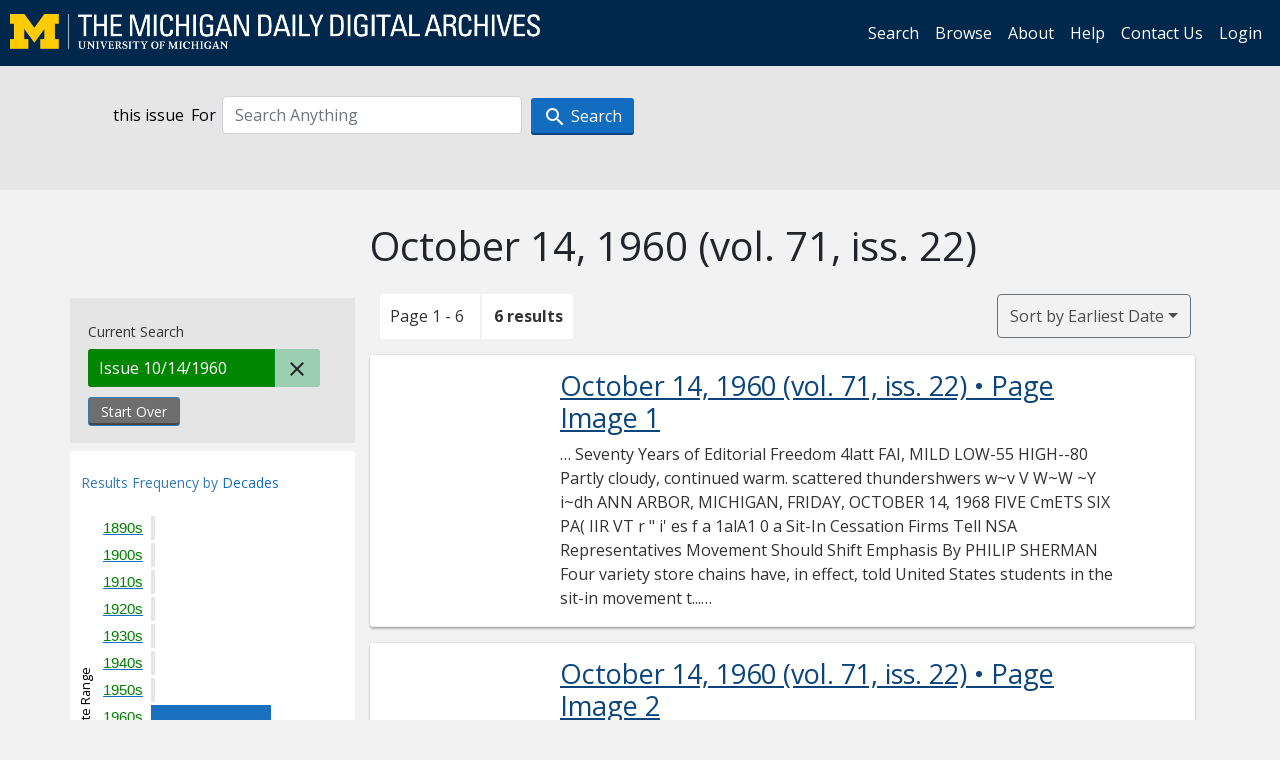

--- FILE ---
content_type: text/html; charset=utf-8
request_url: https://digital.bentley.umich.edu/midaily/search?f%5Bissue_identifier%5D%5B%5D=mdp.39015071754217-1960-10-14-1&sort=date_issued_dt+asc%2C+issue_no_t_sort+asc%2C+issue_sequence+asc
body_size: 6850
content:
<!DOCTYPE html>
<html lang="en" class="no-js">
  <head>
    <meta charset="utf-8">
    <meta http-equiv="Content-Type" content="text/html; charset=utf-8">

    <!-- Mobile viewport optimization h5bp.com/ad -->
    <meta name="HandheldFriendly" content="True">
    <meta name="viewport" content="width=device-width,initial-scale=1.0">
    
    <!-- Internet Explorer use the highest version available -->
    <meta http-equiv="X-UA-Compatible" content="IE=edge">

    <!-- Mobile IE allows us to activate ClearType technology for smoothing fonts for easy reading -->
    <!--[if IEMobile]>
      <meta http-equiv="cleartype" content="on">
    <![endif]-->

    <title>Issue: mdp.39015071754217-1960-10-14-1 - Michigan Daily Digital Archives - Search Results</title>
    <link rel="icon" type="image/x-icon" href="/assets/favicon-06b0ea96dea0d0e5709c1ccef65ee98f6f9ee8eeb905f9bbcfcf386834c38d1a.ico" />
    <link rel="stylesheet" href="/assets/application-9b180a90bafde13c49d0fa6d3ff721feaed3d25a6d25087304d9a6b4df9e1053.css" media="all" />
    <script src="/assets/application-0aa47976aed52750af4366be76e74a1d988e2dcc6a3675f15dc5acb94c4d7957.js"></script>

    <meta name="csrf-param" content="authenticity_token" />
<meta name="csrf-token" content="C0LewP5Qw72BFaI3WPEGXvjtvE2DW9Tk9tZRcdZ0v0X1BmwkZfgmCOaGGi0WPuRBMz6voSENuS9ENuLMwKql8w" />
    
      <link rel="repository" href="https://quod.lib.umich.edu/cgi/i/image/api/" />
  <link rel="alternate" type="application/rss+xml" title="RSS for results" href="/midaily/search.rss?f%5Bissue_identifier%5D%5B%5D=mdp.39015071754217-1960-10-14-1&amp;sort=date_issued_dt+asc%2C+issue_no_t_sort+asc%2C+issue_sequence+asc" />
  <link rel="alternate" type="application/atom+xml" title="Atom for results" href="/midaily/search.atom?f%5Bissue_identifier%5D%5B%5D=mdp.39015071754217-1960-10-14-1&amp;sort=date_issued_dt+asc%2C+issue_no_t_sort+asc%2C+issue_sequence+asc" />


    <!-- Le HTML5 shim, for IE6-8 support of HTML5 elements -->
    <!--[if lt IE 9]>
      <script src="//html5shim.googlecode.com/svn/trunk/html5.js"></script>
    <![endif]-->

    <link href="https://fonts.googleapis.com/css?family=Open+Sans:400,700" rel="stylesheet">

    <script>(function(w,d,s,l,i){w[l]=w[l]||[];w[l].push({'gtm.start':
    new Date().getTime(),event:'gtm.js'});var f=d.getElementsByTagName(s)[0],
    j=d.createElement(s),dl=l!='dataLayer'?'&l='+l:'';j.async=true;j.src=
    'https://www.googletagmanager.com/gtm.js?id='+i+dl;f.parentNode.insertBefore(j,f);
    })(window,document,'script','dataLayer','GTM-WBJ7G26');</script>

  </head>
  <body class="blacklight-catalog blacklight-catalog-index" >

    <nav class="navbar navbar-expand-lg navbar-dark align-items-center" id="header-navbar" style="gap: 1rem;">
  <div class="d-flex flex-column flex-lg-row flex-grow-1" data-class="collapse navbar-collapse">
    <a class="navbar-brand" href="https://digital.bentley.umich.edu/midaily"><img alt="The Michigan Daily Digital Archives" height="35" style="margin-top: -8px" src="/assets/The-Michigan-Daily-Digital-Archive-Header-Graphic-97ff19d10db46c81cc6a22da618a557b5a6fcd4d8ec404269d7ae0e05aee4546.png" /></a>
      <ul id="skip">
    <li><a href="#content">Skip to results</a></li>
    <li><a href="#search-navbar">Skip to search form</a></li>
    <li><a href="#sidebar">Skip to search results filters</a></li>
</ul>


    <div class="collapse navbar-collapse justify-content-end" id="user-util-collapse">
        <ul class="navbar-nav flex-direction-row justify-content-end">
    <li class="nav-item"><a class="nav-link" href="/midaily/search">Search</a></li>

    <li class="nav-item"><a class="nav-link" href="/midaily/browse">Browse</a></li>
    <li class="nav-item"><a class="nav-link" href="/midaily/donors">About</a></li>
    <li class="nav-item"><a class="nav-link" href="/midaily/how_to_search">Help</a></li>
    <li class="nav-item"><a class="nav-link" href="https://umich.qualtrics.com/jfe/form/SV_8qx7Ino9hw7LSQu?publication=midaily" referrerpolicy="unsafe-url">Contact Us</a></li>

        <li class="nav-item">
          <a class="nav-link" href="/login_info">Login</a>
        </li>

  </ul>

    </div>
  </div>
  <button class="navbar-toggler align-self-start" type="button" data-toggle="collapse" data-target="#user-util-collapse" aria-controls="navbarTogglerDemo01" aria-expanded="false" aria-label="Toggle navigation">
    <span class="navbar-toggler-icon"></span>
  </button>
</nav>




  <div id="search-navbar" class="navbar navbar-default p-0" role="navigation">
    
<div class="container-fluid site-search" aria-live="polite">
  <div class="row">
    <form role="search" class="form-horizontal site-search-form" action="https://digital.bentley.umich.edu/midaily/search" accept-charset="UTF-8" method="get">
      <input type="hidden" name="f[issue_identifier][]" value="mdp.39015071754217-1960-10-14-1" autocomplete="off" />
<input type="hidden" name="sort" value="date_issued_dt asc, issue_no_t_sort asc, issue_sequence asc" autocomplete="off" />
<input type="hidden" name="publication" value="midaily" autocomplete="off" />      
      <input type="hidden" name="search_field" id="search_field" value="all_fields" autocomplete="off" />
      <div class="form-group">
        <div class="col-xs-12">
            <span>this issue</span>
          <span class="q-block">
            <label for="q" class="control-label search-label for-label">For</label>
            <input type="text" name="q" id="q" placeholder="Search Anything" class="form-control" />
            <!-- <button class="btn btn-primary btn-lg">Search </button> -->
            <button type="submit" class="btn btn-action btn-primary" xid="search">
              <span class="icon_search icon_16px"></span>
              <span class="hidden icon_rotate_right icon_16px glyphicon-refresh-animate"></span> 
              <span class="submit-search-text">Search</span>
            </button>
          </span>
        </div>
      </div>
</form>  </div>
</div>


  </div>


    <div id="blacklight-modal" class="modal fade" tabindex="-1" role="dialog" aria-hidden="true" data-turbo="false">
  <div class="modal-dialog modal-lg" role="document">
    <div class="modal-content">
    </div>
  </div>
</div>


    <main class="py-3">
        <div class="container">

        <div class="row">
          <div class="col-md-9 offset-md-3 col-sm-8 offset-sm-4 col-xs-12 mt-3">
            <h1>    October 14, 1960<span class='hidden-xs'> (vol. 71, iss. 22)</span>
</h1>
          </div>
        </div>

      <div class="row">
        



<div id="sidebar" class="col-md-3 col-sm-4 col-xs-12">
    <div id="appliedParams" class="clearfix constraints-container">
    <span class="constraints-label">Current Search</span>

    
<span class="btn-group appliedFilter constraint filter filter-issue_identifier">
  <span class="constraint-value btn btn-sm btn-default btn-disabled">
      <span class="filterName">Issue</span>
          10/14/1960
  </span>

    <a class="btn btn-default btn-sm remove remove-param" href="/midaily/search?sort=date_issued_dt+asc%2C+issue_no_t_sort+asc%2C+issue_sequence+asc"><span class="icon_close icon_16px"></span><span class="sr-only">Remove constraint Issue: mdp.39015071754217-1960-10-14-1</span></a>
</span>
    <div>
      <a class="catalog_startOverLink btn btn-text" id="startOverLink" href="/midaily/search">Start Over</a>
    </div>
  </div>      
 

  <div id="searchGraph" class="clearfix">
    <h2 class="sr-only">Explore by Decades</h2>
    <span 
    id="graph_data" 
    class="hidden" 
    data-chart-title="Decades" 
    data-highest-col="6" 
    data-lowest-col="6"      
    data-facet-key="date_issued_yyyy10_ti"      
    data-col-names="1890, 1900, 1910, 1920, 1930, 1940, 1950, 1960, 1970, 1980, 1990, 2000, 2010, 2020" 
    data-col-values="0, 0, 0, 0, 0, 0, 0, 6, 0, 0, 0, 0, 0, 0"  
    data-col-links="#, #, #, #, #, #, #, /midaily/search?f%5Bdate_issued_yyyy10_ti%5D%5B%5D=1960&amp;f%5Bissue_identifier%5D%5B%5D=mdp.39015071754217-1960-10-14-1&amp;sort=date_issued_dt+asc%2C+issue_no_t_sort+asc%2C+issue_sequence+asc, #, #, #, #, #, #" 
    ></span>
    
  <h3><span class="result-requency-by">Results Frequency by </span><span class="result-frequency-by-range">Decades</span></h3>
  <div id="hit_chart_frame">
    <span id="y-axis-title">Date Range</span>
    <span id="x-axis-title">Pages with Results</span>
    <!-- line bar -->
  </div>
    <span id="hit_instructions">The graph is meant to give a relative scale of results. Hover over labels to see number of results.</span>
</div>
    <div id="facets" class="facets sidenav facets-toggleable-md">
  <div class="facets-header">
    <h2 class="facets-heading">Filter by Date Range Facet</h2>

    <button class="navbar-toggler navbar-toggler-right" type="button" data-toggle="collapse" data-target="#facet-panel-collapse" data-bs-toggle="collapse" data-bs-target="#facet-panel-collapse" aria-controls="facet-panel-collapse" aria-expanded="false" aria-label="Toggle facets">
      <span class="navbar-toggler-icon"></span>
</button>  </div>

  <div id="facet-panel-collapse" class="facets-collapse collapse">
      <div class="card facet-limit blacklight-issue_sequence_field ">
  <h3 class="card-header p-0 facet-field-heading" id="facet-issue_sequence_field-header">
    <button
      type="button"
      class="btn w-100 d-block btn-block p-2 text-start text-left collapse-toggle "
      data-toggle="collapse"
      data-bs-toggle="collapse"
      data-target="#facet-issue_sequence_field"
      data-bs-target="#facet-issue_sequence_field"
      aria-expanded="true"
      arial-controls="facet-issue_sequence_field"
    >
          On Page

    </button>
  </h3>
  <div id="facet-issue_sequence_field" role="region" aria-labelledby="facet-issue_sequence_field-header" class="panel-collapse facet-content collapse show">
    <div class="card-body">
              
    <ul class="facet-values list-unstyled">
      <li><span class="facet-label"><a class="facet-select" rel="nofollow" href="/midaily/search?f%5Bissue_identifier%5D%5B%5D=mdp.39015071754217-1960-10-14-1&amp;f%5Bissue_sequence_field%5D%5B%5D=issue_sequence_1&amp;sort=date_issued_dt+asc%2C+issue_no_t_sort+asc%2C+issue_sequence+asc">Front Page</a></span><span title="Number of records" class="facet-count">1</span></li>
    </ul>




    </div>
  </div>
</div>

<div class="card facet-limit blacklight-date_issued_yyyy10_ti ">
  <h3 class="card-header p-0 facet-field-heading" id="facet-date_issued_yyyy10_ti-header">
    <button
      type="button"
      class="btn w-100 d-block btn-block p-2 text-start text-left collapse-toggle "
      data-toggle="collapse"
      data-bs-toggle="collapse"
      data-target="#facet-date_issued_yyyy10_ti"
      data-bs-target="#facet-date_issued_yyyy10_ti"
      aria-expanded="true"
      arial-controls="facet-date_issued_yyyy10_ti"
    >
          Decade

    </button>
  </h3>
  <div id="facet-date_issued_yyyy10_ti" role="region" aria-labelledby="facet-date_issued_yyyy10_ti-header" class="panel-collapse facet-content collapse show">
    <div class="card-body">
              
    <ul class="facet-values list-unstyled">
      <li><span class="facet-label"><a class="facet-select" rel="nofollow" href="/midaily/search?f%5Bdate_issued_yyyy10_ti%5D%5B%5D=1960&amp;f%5Bissue_identifier%5D%5B%5D=mdp.39015071754217-1960-10-14-1&amp;sort=date_issued_dt+asc%2C+issue_no_t_sort+asc%2C+issue_sequence+asc">1960</a></span><span title="Number of records" class="facet-count">6</span></li>
    </ul>




    </div>
  </div>
</div>

<div class="card facet-limit blacklight-date_issued_yyyy_ti ">
  <h3 class="card-header p-0 facet-field-heading" id="facet-date_issued_yyyy_ti-header">
    <button
      type="button"
      class="btn w-100 d-block btn-block p-2 text-start text-left collapse-toggle collapsed"
      data-toggle="collapse"
      data-bs-toggle="collapse"
      data-target="#facet-date_issued_yyyy_ti"
      data-bs-target="#facet-date_issued_yyyy_ti"
      aria-expanded="false"
      arial-controls="facet-date_issued_yyyy_ti"
    >
          Year

    </button>
  </h3>
  <div id="facet-date_issued_yyyy_ti" role="region" aria-labelledby="facet-date_issued_yyyy_ti-header" class="panel-collapse facet-content collapse ">
    <div class="card-body">
              
    <ul class="facet-values list-unstyled">
      <li><span class="facet-label"><a class="facet-select" rel="nofollow" href="/midaily/search?f%5Bdate_issued_yyyy_ti%5D%5B%5D=1960&amp;f%5Bissue_identifier%5D%5B%5D=mdp.39015071754217-1960-10-14-1&amp;sort=date_issued_dt+asc%2C+issue_no_t_sort+asc%2C+issue_sequence+asc">1960</a></span><span title="Number of records" class="facet-count">6</span></li>
    </ul>




    </div>
  </div>
</div>

<div class="card facet-limit blacklight-date_issued_mm_ti ">
  <h3 class="card-header p-0 facet-field-heading" id="facet-date_issued_mm_ti-header">
    <button
      type="button"
      class="btn w-100 d-block btn-block p-2 text-start text-left collapse-toggle collapsed"
      data-toggle="collapse"
      data-bs-toggle="collapse"
      data-target="#facet-date_issued_mm_ti"
      data-bs-target="#facet-date_issued_mm_ti"
      aria-expanded="false"
      arial-controls="facet-date_issued_mm_ti"
    >
          Month

    </button>
  </h3>
  <div id="facet-date_issued_mm_ti" role="region" aria-labelledby="facet-date_issued_mm_ti-header" class="panel-collapse facet-content collapse ">
    <div class="card-body">
              
    <ul class="facet-values list-unstyled">
      <li><span class="facet-label"><a class="facet-select" rel="nofollow" href="/midaily/search?f%5Bdate_issued_mm_ti%5D%5B%5D=10&amp;f%5Bissue_identifier%5D%5B%5D=mdp.39015071754217-1960-10-14-1&amp;sort=date_issued_dt+asc%2C+issue_no_t_sort+asc%2C+issue_sequence+asc">October</a></span><span title="Number of records" class="facet-count">6</span></li>
    </ul>




    </div>
  </div>
</div>

<div class="card facet-limit blacklight-date_issued_dd_ti ">
  <h3 class="card-header p-0 facet-field-heading" id="facet-date_issued_dd_ti-header">
    <button
      type="button"
      class="btn w-100 d-block btn-block p-2 text-start text-left collapse-toggle collapsed"
      data-toggle="collapse"
      data-bs-toggle="collapse"
      data-target="#facet-date_issued_dd_ti"
      data-bs-target="#facet-date_issued_dd_ti"
      aria-expanded="false"
      arial-controls="facet-date_issued_dd_ti"
    >
          Day

    </button>
  </h3>
  <div id="facet-date_issued_dd_ti" role="region" aria-labelledby="facet-date_issued_dd_ti-header" class="panel-collapse facet-content collapse ">
    <div class="card-body">
              
    <ul class="facet-values list-unstyled">
      <li><span class="facet-label"><a class="facet-select" rel="nofollow" href="/midaily/search?f%5Bdate_issued_dd_ti%5D%5B%5D=14&amp;f%5Bissue_identifier%5D%5B%5D=mdp.39015071754217-1960-10-14-1&amp;sort=date_issued_dt+asc%2C+issue_no_t_sort+asc%2C+issue_sequence+asc">14</a></span><span title="Number of records" class="facet-count">6</span></li>
    </ul>




    </div>
  </div>
</div>

</div></div>


</div>

<div id="content" class="col-md-9 col-sm-8 col-xs-12 activate-highlighting">
  
    <h2 class="sr-only top-content-title"><span class="translation_missing" title="translation missing: en.blacklight.search.search_results_header">Search Results Header</span></h2>






<div id="sortAndPerPage">
  <section class="pagination">
      <div class="page_links">
      <span class="page_entries">
        <span class="pages-box">Page 1 - 6</span> <span class="results-box hidden-xs">6 results</span>
      </span>
    </div> 

</section>

  <div class="search-widgets">
        <div id="sort-dropdown" class="btn-group sort-dropdown">
  <button name="button" type="submit" class="btn btn-outline-secondary dropdown-toggle" aria-expanded="false" data-toggle="dropdown" data-bs-toggle="dropdown">Sort<span class="d-none d-sm-inline"> by Earliest Date</span><span class="caret"></span></button>

  <div class="dropdown-menu" role="menu">
      <a class="dropdown-item " role="menuitem" href="/midaily/search?f%5Bissue_identifier%5D%5B%5D=mdp.39015071754217-1960-10-14-1&amp;sort=relevance">Interesting</a>
      <a class="dropdown-item " role="menuitem" href="/midaily/search?f%5Bissue_identifier%5D%5B%5D=mdp.39015071754217-1960-10-14-1&amp;sort=date_issued_dt+desc%2C+issue_no_t_sort+asc%2C+issue_sequence+asc">Latest Date</a>
      <a class="dropdown-item active" role="menuitem" aria-current="page" href="/midaily/search?f%5Bissue_identifier%5D%5B%5D=mdp.39015071754217-1960-10-14-1&amp;sort=date_issued_dt+asc%2C+issue_no_t_sort+asc%2C+issue_sequence+asc">Earliest Date</a>
  </div>
</div>



</div>
</div>

<h2 class="sr-only">Search Results</h2>

  <div id="documents" class="documents-list container-fluid">
  <article class="row document" data-words="[]" data-identifier="bhl_midaily:mdp.39015071754217-00000251:WORDS00000251">
    <span class="row-thumbnail" aria-hidden="true" tabindex="-1">
        <a tabindex="-1" class="thumbnail loading" data-min-width="150" data-min-height="201" aria-describedby="_mdp.39015071754217-00000251" href="/midaily/mdp.39015071754217/251"><img data-src="https://quod.lib.umich.edu/cgi/i/image/api/tile/bhl_midaily:mdp.39015071754217-00000251:IMG00000251/full/150,/0/default.jpg" tabindex="-1" aria-hidden="true" alt="image of October 14, 1960 - number 1" /></a>
    </span>
    <div class="row-article-text">
        <a href="/midaily/mdp.39015071754217/251">
    <h3 id="_mdp.39015071754217-00000251">
        October 14, 1960
        <span class="subtitle">
            (vol. 71, iss. 22)
            &#8226; Page Image 1</span>
    </h3>
</a>

<p>&#8230; Seventy Years of Editorial Freedom  4latt  FAI, MILD LOW-55 HIGH--80 Partly cloudy, continued warm. scattered thundershwers  w~v V W~W ~Y i~dh  ANN ARBOR, MICHIGAN, FRIDAY, OCTOBER 14, 1968  FIVE CmETS  SIX PA(  IIR VT  r  " i'  es  f  a  1alA1  0  a  Sit-In Cessation Firms Tell NSA Representatives Movement Should Shift Emphasis By PHILIP SHERMAN Four variety store chains have, in effect, told United States students in the sit-in movement t...&#8230;</p>

    </div>

</article>
    <article class="row document" data-words="[]" data-identifier="bhl_midaily:mdp.39015071754217-00000252:WORDS00000252">
    <span class="row-thumbnail" aria-hidden="true" tabindex="-1">
        <a tabindex="-1" class="thumbnail loading" data-min-width="150" data-min-height="201" aria-describedby="_mdp.39015071754217-00000252" href="/midaily/mdp.39015071754217/252"><img data-src="https://quod.lib.umich.edu/cgi/i/image/api/tile/bhl_midaily:mdp.39015071754217-00000252:IMG00000252/full/150,/0/default.jpg" tabindex="-1" aria-hidden="true" alt="image of October 14, 1960 - number 2" /></a>
    </span>
    <div class="row-article-text">
        <a href="/midaily/mdp.39015071754217/252">
    <h3 id="_mdp.39015071754217-00000252">
        October 14, 1960
        <span class="subtitle">
            (vol. 71, iss. 22)
            &#8226; Page Image 2</span>
    </h3>
</a>

<p>&#8230;THE MICHIGAN DAILY  i  Voice Announces Platform Provisions  ll  students in SOC through the es- tablishment of conveniently lo- cated SGC polling places. Non-medical and non-academic evaluations of the student by resi- dence hall authorities and Univer- sity communication with the stu- dent's parents without the stu- dent's knowledge are concerns the party would act on.  V V V V V  v v v v  OnAheCJ\Iouie  V V VV V r I, a y v .a s ~ aa  Van Tyn...&#8230;</p>

    </div>

</article>
    <article class="row document" data-words="[]" data-identifier="bhl_midaily:mdp.39015071754217-00000253:WORDS00000253">
    <span class="row-thumbnail" aria-hidden="true" tabindex="-1">
        <a tabindex="-1" class="thumbnail loading" data-min-width="150" data-min-height="204" aria-describedby="_mdp.39015071754217-00000253" href="/midaily/mdp.39015071754217/253"><img data-src="https://quod.lib.umich.edu/cgi/i/image/api/tile/bhl_midaily:mdp.39015071754217-00000253:IMG00000253/full/150,/0/default.jpg" tabindex="-1" aria-hidden="true" alt="image of October 14, 1960 - number 3" /></a>
    </span>
    <div class="row-article-text">
        <a href="/midaily/mdp.39015071754217/253">
    <h3 id="_mdp.39015071754217-00000253">
        October 14, 1960
        <span class="subtitle">
            (vol. 71, iss. 22)
            &#8226; Page Image 3</span>
    </h3>
</a>

<p>&#8230;THE~ MICHIGAN DAILY  I  Khrushchev  Leaves  U.S.;  Republicans Unable To Control Senate  UN  Rejects  U-2  Debate  IN ASSEMBLY:  Soviet Bloc,  Neutral Nations Attack Red Propaganda  UNITED NATIONS (R) - Soviet Premier Nikita Khrushchev's drive to win the good will of uncomit- ted and underdeveloped nations backfired yesterday. He and other Soviet bloc dele- gates came under sharp Asian- African criticism for trying to in- ject propaganda int...&#8230;</p>

    </div>

</article>
    <article class="row document" data-words="[]" data-identifier="bhl_midaily:mdp.39015071754217-00000254:WORDS00000254">
    <span class="row-thumbnail" aria-hidden="true" tabindex="-1">
        <a tabindex="-1" class="thumbnail loading" data-min-width="150" data-min-height="202" aria-describedby="_mdp.39015071754217-00000254" href="/midaily/mdp.39015071754217/254"><img data-src="https://quod.lib.umich.edu/cgi/i/image/api/tile/bhl_midaily:mdp.39015071754217-00000254:IMG00000254/full/150,/0/default.jpg" tabindex="-1" aria-hidden="true" alt="image of October 14, 1960 - number 4" /></a>
    </span>
    <div class="row-article-text">
        <a href="/midaily/mdp.39015071754217/254">
    <h3 id="_mdp.39015071754217-00000254">
        October 14, 1960
        <span class="subtitle">
            (vol. 71, iss. 22)
            &#8226; Page Image 4</span>
    </h3>
</a>

<p>&#8230;"Our Prestige Was Never Higher"  Seventy-First Year EDrTED AiD MANAGED r $-4STuD-rs ov rTH UNIVERsmY OF MxmxAx flen Opinions Are Fre UNDER AUTHOxRTy Of BOARD jN CONTOL OF STUDENT PNU3LCATIONS Tsuth WIUPea STUDENT PulucATIONs BLDG. " ANN ARBOR, MIcH. * Phone xo 2-3241 Editorials printed in The Michigan Daily express the individual opinions of staf writers or the editors. This must be noted in all reprints.  States Objectives To The Editor: WE, ...&#8230;</p>

    </div>

</article>
    <article class="row document" data-words="[]" data-identifier="bhl_midaily:mdp.39015071754217-00000255:WORDS00000255">
    <span class="row-thumbnail" aria-hidden="true" tabindex="-1">
        <a tabindex="-1" class="thumbnail loading" data-min-width="150" data-min-height="201" aria-describedby="_mdp.39015071754217-00000255" href="/midaily/mdp.39015071754217/255"><img data-src="https://quod.lib.umich.edu/cgi/i/image/api/tile/bhl_midaily:mdp.39015071754217-00000255:IMG00000255/full/150,/0/default.jpg" tabindex="-1" aria-hidden="true" alt="image of October 14, 1960 - number 5" /></a>
    </span>
    <div class="row-article-text">
        <a href="/midaily/mdp.39015071754217/255">
    <h3 id="_mdp.39015071754217-00000255">
        October 14, 1960
        <span class="subtitle">
            (vol. 71, iss. 22)
            &#8226; Page Image 5</span>
    </h3>
</a>

<p>&#8230;THE MICHIGAN DAILY  Stores  i  LJ  Reques t End For Sit-Ins, (Continued from Page 1) sit-ins but would rather see the people work 'in an area in which they can get support." In their statement, the corn- panies acknowledge "a great social change in the United States which has been dramatized by the student sit-in movement. "Be- cause of this they have discussed the integration problem with res- ponsible authorities, giving par- ticular attent...&#8230;</p>

    </div>

</article>
    <article class="row document" data-words="[]" data-identifier="bhl_midaily:mdp.39015071754217-00000256:WORDS00000256">
    <span class="row-thumbnail" aria-hidden="true" tabindex="-1">
        <a tabindex="-1" class="thumbnail loading" data-min-width="150" data-min-height="201" aria-describedby="_mdp.39015071754217-00000256" href="/midaily/mdp.39015071754217/256"><img data-src="https://quod.lib.umich.edu/cgi/i/image/api/tile/bhl_midaily:mdp.39015071754217-00000256:IMG00000256/full/150,/0/default.jpg" tabindex="-1" aria-hidden="true" alt="image of October 14, 1960 - number 6" /></a>
    </span>
    <div class="row-article-text">
        <a href="/midaily/mdp.39015071754217/256">
    <h3 id="_mdp.39015071754217-00000256">
        October 14, 1960
        <span class="subtitle">
            (vol. 71, iss. 22)
            &#8226; Page Image 6</span>
    </h3>
</a>

<p>&#8230;THE MICHIGAN DAILY  du gan quadMakes Few 'Mistakes'  Unbeaten Missouri Pushes Leaders  By CLIFF MARKS z Michigan Captain Gerry intercepted a Michigan ass deep in Wolverine ter- with only a few minutes the game and the score looked like the "break" an needed to tie, or win te. could this actually be a "break?" Didn't Smith a fine, alert defensive making the "break" for an? Coach Bump Elliott red that this was the case,  but added, Daugherty (D...&#8230;</p>

    </div>

</article>
    
</div>





    <script>
      // have to loop through all these else not all the paragraphs are shaved?
      $(".row-article-text p").each(function() {
        $(this).shave(150);
      })
    </script>
</div>
<a id="back-to-top" href="#" class="btn btn-primary btn-lg back-to-top" 
  role="button" title="Back to Top" data-toggle="tooltip" data-placement="top">
  <i class="icon_keyboard_arrow_up icon_16px" aria-hidden="true"></i> <span class="back-to-top-text">Back to Top</span>
</a> 


      </div>

    </div>

    </main>

    <footer data-class="navbar ">
    <div class="navbar container-fluid">
        <ul class="navbar-nav">
            <li class="nav-item"><a class="nav-link" href="/midaily/how_to_search">Help</a></li>
            <li class="nav-item"><a class="nav-link" href="/midaily">Home</a></li>
        </ul>
    </div>
    <div class="container-fluid copyright">
        <div class="col-md-12 py-1 px-0">
            <p>
                <span>&copy; 2026 <a href="http://www.regents.umich.edu">Regents of the University of Michigan</a></span>
            </p>
        </div>
    </div>
</footer>


  </body>
</html>

